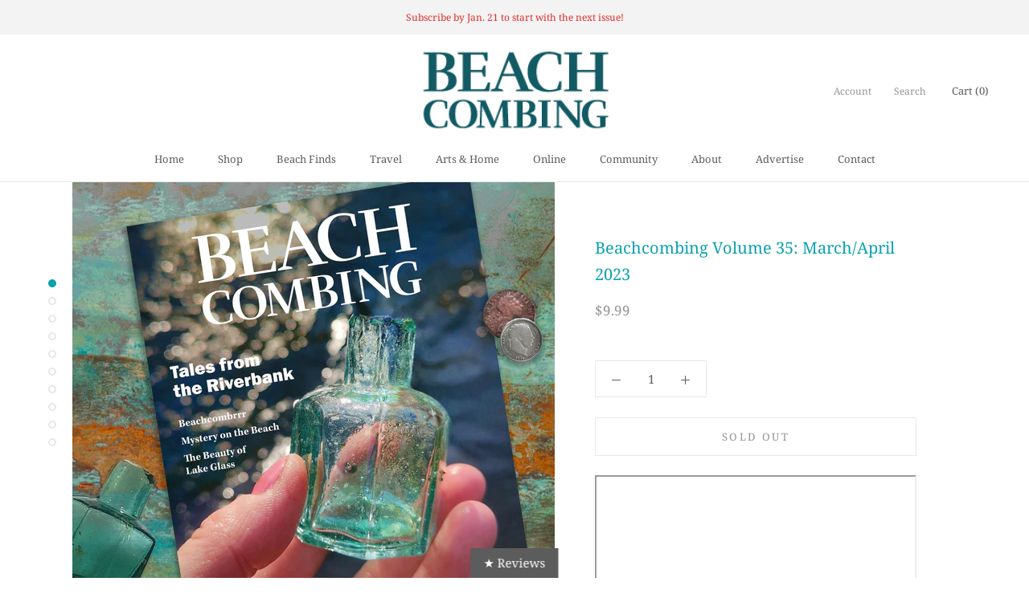

--- FILE ---
content_type: text/javascript
request_url: https://www.beachcombingmagazine.com/cdn/shop/t/7/assets/custom.js?v=8814717088703906631554448218
body_size: -809
content:
//# sourceMappingURL=/cdn/shop/t/7/assets/custom.js.map?v=8814717088703906631554448218


--- FILE ---
content_type: image/svg+xml
request_url: https://www.beachcombingmagazine.com/cdn/shop/t/7/assets/cursor-zoom-in.svg?v=176815352458276970691591983722
body_size: -565
content:
<svg width="35" height="35" viewBox="0 0 35 35" xmlns="http://www.w3.org/2000/svg">
  <g fill="none" fill-rule="nonzero">
    <circle fill="#ffffff" cx="17.5" cy="17.5" r="17.5"/>
    <path fill="#0aa1ae" d="M24 18h-6v6h-1v-6h-6v-1h6v-6h1v6h6"/>
  </g>
</svg>